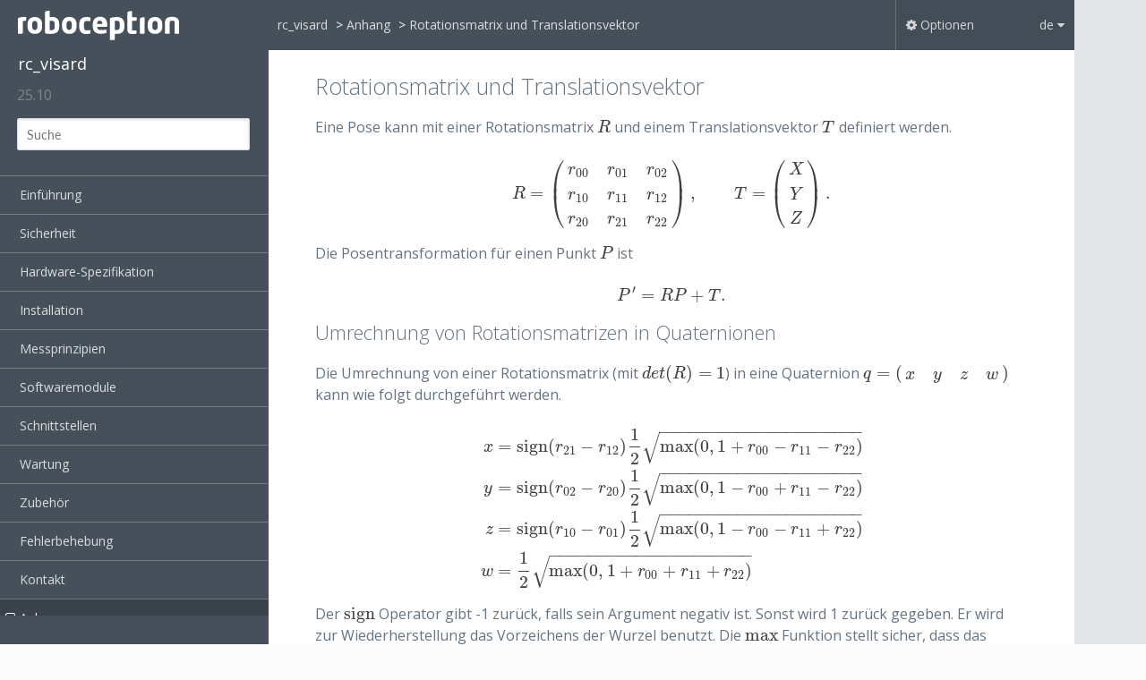

--- FILE ---
content_type: text/html; charset=utf-8
request_url: https://doc.rc-visard.com/latest/de/pose_format_rt.html
body_size: 8243
content:


<!DOCTYPE html>
<!--[if IE 8]><html class="no-js lt-ie9" lang="de" > <![endif]-->
<!--[if gt IE 8]><!--> <html class="no-js" lang="de" > <!--<![endif]-->
<head>
  <meta charset="utf-8">
  
  <meta name="viewport" content="width=device-width, initial-scale=1.0">
  
  <title>Rotationsmatrix und Translationsvektor &mdash; rc_visard 25.10.2
 Dokumentation</title>
  

  
  
    <link rel="shortcut icon" href="_static/favicon.ico"/>
  
  
  

  

  
  
    

  

  
  
    <link rel="stylesheet" href="_static/css/theme.css" type="text/css" />
  

  
    <link rel="stylesheet" href="_static/contentui.css" type="text/css" />
  

  

  
    <link rel="stylesheet" href="_static/css/default.css" type="text/css" />
  

  

  

  

  
        <link rel="index" title="Stichwortverzeichnis"
              href="genindex.html"/>
        <link rel="search" title="Suche" href="search.html"/>
    <link rel="top" title="rc_visard 25.10.2
 Dokumentation" href="index.html"/>
        <link rel="up" title="Anhang" href="appendix.html"/>
        <link rel="next" title="ABB Posenformat" href="pose_format_abb.html"/>
        <link rel="prev" title="Anhang" href="appendix.html"/> 

  
  <script src="_static/js/modernizr.min.js"></script>

</head>


<body class="wy-body-for-nav" role="document">

   
  <div class="wy-grid-for-nav">

    
    <nav data-toggle="wy-nav-shift" class="wy-nav-side">
      <div class="wy-side-scroll">
        <div class="wy-side-nav-search">
          

          
            <a href="index.html" class="icon icon-home"> rc_visard
          

          
          </a>

          
            
            
              <div class="version">
                25.10
              </div>
            
          

          
<div role="search">
  <form id="rtd-search-form" class="wy-form" action="search.html" method="get">
    <input type="text" name="q" placeholder="Suche" />
    <input type="hidden" name="check_keywords" value="yes" />
    <input type="hidden" name="area" value="default" />
  </form>
</div>

          
        </div>

        <div class="wy-menu wy-menu-vertical" data-spy="affix" role="navigation" aria-label="main navigation">
          
            
            
              
            
            
              <ul class="current">
<li class="toctree-l1"><a class="reference internal" href="revisions.html">Einführung</a><ul>
<li class="toctree-l2"><a class="reference internal" href="general.html">Überblick</a></li>
<li class="toctree-l2"><a class="reference internal" href="warranty.html">Garantie</a></li>
<li class="toctree-l2"><a class="reference internal" href="standards.html">Schnittstellen, Zulassungen und Normen</a><ul>
<li class="toctree-l3"><a class="reference internal" href="standards.html#interfaces">Schnittstellen</a></li>
<li class="toctree-l3"><a class="reference internal" href="standards.html#approvals">Zulassungen</a></li>
<li class="toctree-l3"><a class="reference internal" href="standards.html#standards">Normen</a></li>
</ul>
</li>
<li class="toctree-l2"><a class="reference internal" href="disposal.html">Informationen zur Entsorgung</a></li>
<li class="toctree-l2"><a class="reference internal" href="glossary.html">Glossar</a></li>
</ul>
</li>
<li class="toctree-l1"><a class="reference internal" href="safety.html">Sicherheit</a><ul>
<li class="toctree-l2"><a class="reference internal" href="safety.html#general-warnings">Allgemeine Sicherheitshinweise</a></li>
<li class="toctree-l2"><a class="reference internal" href="safety.html#intended-use">Bestimmungsgemäße Verwendung</a></li>
</ul>
</li>
<li class="toctree-l1"><a class="reference internal" href="hardware_spec.html">Hardware-Spezifikation</a><ul>
<li class="toctree-l2"><a class="reference internal" href="hardware_spec.html#scope-of-delivery">Lieferumfang</a></li>
<li class="toctree-l2"><a class="reference internal" href="hardware_spec.html#technical-specification">Technische Spezifikation</a></li>
<li class="toctree-l2"><a class="reference internal" href="hardware_spec.html#environmental-and-operating-conditions">Umwelt- und Betriebsbedingungen</a></li>
<li class="toctree-l2"><a class="reference internal" href="hardware_spec.html#power-supply-specifications">Spezifikationen für die Stromversorgung</a></li>
<li class="toctree-l2"><a class="reference internal" href="hardware_spec.html#wiring">Verkabelung</a></li>
<li class="toctree-l2"><a class="reference internal" href="hardware_spec.html#mechanical-interface">Mechanische Schnittstelle</a></li>
<li class="toctree-l2"><a class="reference internal" href="hardware_spec.html#coordinate-frames">Koordinatensysteme</a></li>
</ul>
</li>
<li class="toctree-l1"><a class="reference internal" href="installation.html">Installation</a><ul>
<li class="toctree-l2"><a class="reference internal" href="installation.html#software-license">Softwarelizenz</a></li>
<li class="toctree-l2"><a class="reference internal" href="installation.html#power-up">Einschalten</a></li>
<li class="toctree-l2"><a class="reference internal" href="installation.html#discovery-of-rc-xxx-devices">Aufspüren von <em>rc_visard</em>-Geräten</a><ul>
<li class="toctree-l3"><a class="reference internal" href="installation.html#resetting-configuration">Zurücksetzen der Konfiguration</a></li>
</ul>
</li>
<li class="toctree-l2"><a class="reference internal" href="installation.html#network-configuration">Netzwerkkonfiguration</a><ul>
<li class="toctree-l3"><a class="reference internal" href="installation.html#host-name">Host-Name</a></li>
<li class="toctree-l3"><a class="reference internal" href="installation.html#automatic-configuration-factory-default">Automatische Konfiguration (werksseitige Voreinstellung)</a></li>
<li class="toctree-l3"><a class="reference internal" href="installation.html#manual-configuration">Manuelle Konfiguration</a></li>
</ul>
</li>
</ul>
</li>
<li class="toctree-l1"><a class="reference internal" href="concepts.html">Messprinzipien</a><ul>
<li class="toctree-l2"><a class="reference internal" href="concept_stereo.html">Stereovision</a></li>
<li class="toctree-l2"><a class="reference internal" href="stereo_general.html">Allgemeine Informationen zu 3D Daten</a><ul>
<li class="toctree-l3"><a class="reference internal" href="stereo_general.html#computing-disparity-images">Berechnung von Disparitätsbildern</a></li>
<li class="toctree-l3"><a class="reference internal" href="stereo_general.html#computing-depth-images-and-point-clouds">Berechnung von Tiefenbildern und Punktwolken</a></li>
<li class="toctree-l3"><a class="reference internal" href="stereo_general.html#confidence-and-error-images">Konfidenz- und Fehlerbilder</a></li>
</ul>
</li>
<li class="toctree-l2"><a class="reference internal" href="concept_dynamics.html">Sensordynamik</a></li>
</ul>
</li>
<li class="toctree-l1"><a class="reference internal" href="modules.html">Softwaremodule</a><ul>
<li class="toctree-l2"><a class="reference internal" href="camera.html">Kamera Modul</a><ul>
<li class="toctree-l3"><a class="reference internal" href="rectification.html">Rektifizierung</a></li>
<li class="toctree-l3"><a class="reference internal" href="downloading_images.html">Anzeigen und Herunterladen von Bildern</a></li>
<li class="toctree-l3"><a class="reference internal" href="stereo_camera.html">Parameter, Statuswerte und Services</a><ul>
<li class="toctree-l4"><a class="reference internal" href="stereo_camera.html#parameters">Parameter</a></li>
<li class="toctree-l4"><a class="reference internal" href="stereo_camera.html#status-values">Statuswerte</a></li>
<li class="toctree-l4"><a class="reference internal" href="stereo_camera.html#services">Services</a></li>
</ul>
</li>
</ul>
</li>
<li class="toctree-l2"><a class="reference internal" href="stereo_matching.html">Stereo-Matching Modul</a><ul>
<li class="toctree-l3"><a class="reference internal" href="stereo_matching.html#parameters">Parameter</a><ul>
<li class="toctree-l4"><a class="reference internal" href="stereo_matching.html#parameter-overview">Übersicht über die Parameter</a></li>
<li class="toctree-l4"><a class="reference internal" href="stereo_matching.html#description-of-run-time-parameters">Beschreibung der Laufzeitparameter</a></li>
</ul>
</li>
<li class="toctree-l3"><a class="reference internal" href="stereo_matching.html#status-values">Statuswerte</a></li>
<li class="toctree-l3"><a class="reference internal" href="stereo_matching.html#services">Services</a><ul>
<li class="toctree-l4"><a class="reference internal" href="stereo_matching.html#acquisition-trigger"><code class="docutils literal notranslate"><span class="pre">acquisition_trigger</span></code></a></li>
<li class="toctree-l4"><a class="reference internal" href="stereo_matching.html#reset-defaults"><code class="docutils literal notranslate"><span class="pre">reset_defaults</span></code></a></li>
</ul>
</li>
</ul>
</li>
<li class="toctree-l2"><a class="reference internal" href="navigation_modules.html">Navigationsmodule</a><ul>
<li class="toctree-l3"><a class="reference internal" href="dynamics.html">Sensordynamik</a><ul>
<li class="toctree-l4"><a class="reference internal" href="dynamics.html#coordinate-frames-for-state-estimation">Koordinatensysteme für die Zustandsschätzung</a></li>
<li class="toctree-l4"><a class="reference internal" href="dynamics.html#available-state-estimates">Verfügbare Zustandsschätzungen</a></li>
<li class="toctree-l4"><a class="reference internal" href="dynamics.html#status-values">Statuswerte</a></li>
<li class="toctree-l4"><a class="reference internal" href="dynamics.html#services">Services</a></li>
</ul>
</li>
<li class="toctree-l3"><a class="reference internal" href="stereo_visodo.html">Visuelle Odometrie</a><ul>
<li class="toctree-l4"><a class="reference internal" href="stereo_visodo.html#parameters">Parameter</a></li>
<li class="toctree-l4"><a class="reference internal" href="stereo_visodo.html#status-values">Statuswerte</a></li>
<li class="toctree-l4"><a class="reference internal" href="stereo_visodo.html#services">Services</a></li>
</ul>
</li>
<li class="toctree-l3"><a class="reference internal" href="stereo_ins.html">Stereo-INS</a><ul>
<li class="toctree-l4"><a class="reference internal" href="stereo_ins.html#self-calibration">Selbstkalibrierung</a></li>
<li class="toctree-l4"><a class="reference internal" href="stereo_ins.html#parameters">Parameter</a></li>
<li class="toctree-l4"><a class="reference internal" href="stereo_ins.html#status-values">Statuswerte</a></li>
</ul>
</li>
<li class="toctree-l3"><a class="reference internal" href="slam.html">SLAM</a><ul>
<li class="toctree-l4"><a class="reference internal" href="slam.html#usage">Verwendung</a></li>
<li class="toctree-l4"><a class="reference internal" href="slam.html#memory-limitations">Speicherbeschränkungen</a></li>
<li class="toctree-l4"><a class="reference internal" href="slam.html#parameters">Parameter</a></li>
<li class="toctree-l4"><a class="reference internal" href="slam.html#status-values">Statuswerte</a></li>
<li class="toctree-l4"><a class="reference internal" href="slam.html#services">Services</a></li>
</ul>
</li>
</ul>
</li>
<li class="toctree-l2"><a class="reference internal" href="detection_modules.html">Detektions- und Messmodule</a><ul>
<li class="toctree-l3"><a class="reference internal" href="measure.html">Measure</a><ul>
<li class="toctree-l4"><a class="reference internal" href="measure.html#introduction">Einleitung</a></li>
<li class="toctree-l4"><a class="reference internal" href="measure.html#measuring-depth">Tiefe messen</a></li>
<li class="toctree-l4"><a class="reference internal" href="measure.html#interaction-with-other-modules">Wechselwirkung mit anderen Modulen</a></li>
<li class="toctree-l4"><a class="reference internal" href="measure.html#parameters">Parameter</a></li>
<li class="toctree-l4"><a class="reference internal" href="measure.html#status-values">Statuswerte</a></li>
<li class="toctree-l4"><a class="reference internal" href="measure.html#services">Services</a></li>
<li class="toctree-l4"><a class="reference internal" href="measure.html#return-codes">Rückgabecodes</a></li>
</ul>
</li>
<li class="toctree-l3"><a class="reference internal" href="loadcarrier.html">LoadCarrier</a><ul>
<li class="toctree-l4"><a class="reference internal" href="loadcarrier.html#introduction">Einleitung</a></li>
<li class="toctree-l4"><a class="reference internal" href="loadcarrier.html#detection-of-load-carriers">Erkennung von Load Carriern</a></li>
<li class="toctree-l4"><a class="reference internal" href="loadcarrier.html#detection-of-filling-level">Füllstandserkennung</a></li>
<li class="toctree-l4"><a class="reference internal" href="loadcarrier.html#interaction-with-other-modules">Wechselwirkung mit anderen Modulen</a></li>
<li class="toctree-l4"><a class="reference internal" href="loadcarrier.html#parameters">Parameter</a></li>
<li class="toctree-l4"><a class="reference internal" href="loadcarrier.html#status-values">Statuswerte</a></li>
<li class="toctree-l4"><a class="reference internal" href="loadcarrier.html#services">Services</a></li>
<li class="toctree-l4"><a class="reference internal" href="loadcarrier.html#return-codes">Rückgabecodes</a></li>
</ul>
</li>
<li class="toctree-l3"><a class="reference internal" href="tagdetect.html">TagDetect</a><ul>
<li class="toctree-l4"><a class="reference internal" href="tagdetect.html#introduction">Einführung</a></li>
<li class="toctree-l4"><a class="reference internal" href="tagdetect.html#tag-reading">Tagerkennung</a></li>
<li class="toctree-l4"><a class="reference internal" href="tagdetect.html#pose-estimation">Posenschätzung</a></li>
<li class="toctree-l4"><a class="reference internal" href="tagdetect.html#tag-re-identification">Tag-Wiedererkennung</a></li>
<li class="toctree-l4"><a class="reference internal" href="tagdetect.html#hand-eye-calibration">Hand-Auge-Kalibrierung</a></li>
<li class="toctree-l4"><a class="reference internal" href="tagdetect.html#parameters">Parameter</a></li>
<li class="toctree-l4"><a class="reference internal" href="tagdetect.html#status-values">Statuswerte</a></li>
<li class="toctree-l4"><a class="reference internal" href="tagdetect.html#services">Services</a></li>
<li class="toctree-l4"><a class="reference internal" href="tagdetect.html#return-codes">Rückgabecodes</a></li>
</ul>
</li>
<li class="toctree-l3"><a class="reference internal" href="itempick.html">ItemPick</a><ul>
<li class="toctree-l4"><a class="reference internal" href="itempick.html#introduction">Einführung</a></li>
<li class="toctree-l4"><a class="reference internal" href="itempick.html#computation-of-grasps">Berechnung der Greifpunkte</a></li>
<li class="toctree-l4"><a class="reference internal" href="itempick.html#setting-the-preferred-orientation-of-the-tcp">Setzen der bevorzugten TCP-Orientierung</a></li>
<li class="toctree-l4"><a class="reference internal" href="itempick.html#interaction-with-other-modules">Wechselwirkung mit anderen Modulen</a></li>
<li class="toctree-l4"><a class="reference internal" href="itempick.html#parameters">Parameter</a></li>
<li class="toctree-l4"><a class="reference internal" href="itempick.html#status-values">Statuswerte</a></li>
<li class="toctree-l4"><a class="reference internal" href="itempick.html#services">Services</a></li>
<li class="toctree-l4"><a class="reference internal" href="itempick.html#return-codes">Rückgabecodes</a></li>
</ul>
</li>
<li class="toctree-l3"><a class="reference internal" href="boxpick.html">BoxPick</a><ul>
<li class="toctree-l4"><a class="reference internal" href="boxpick.html#introduction">Einführung</a></li>
<li class="toctree-l4"><a class="reference internal" href="boxpick.html#detection-of-items">Erkennung von Rechtecken</a></li>
<li class="toctree-l4"><a class="reference internal" href="boxpick.html#computation-of-grasps">Berechnung der Greifpunkte</a></li>
<li class="toctree-l4"><a class="reference internal" href="boxpick.html#setting-the-preferred-orientation-of-the-tcp">Setzen der bevorzugten TCP-Orientierung</a></li>
<li class="toctree-l4"><a class="reference internal" href="boxpick.html#interaction-with-other-modules">Wechselwirkung mit anderen Modulen</a></li>
<li class="toctree-l4"><a class="reference internal" href="boxpick.html#parameters">Parameter</a></li>
<li class="toctree-l4"><a class="reference internal" href="boxpick.html#status-values">Statuswerte</a></li>
<li class="toctree-l4"><a class="reference internal" href="boxpick.html#services">Services</a></li>
<li class="toctree-l4"><a class="reference internal" href="boxpick.html#return-codes">Rückgabecodes</a></li>
<li class="toctree-l4"><a class="reference internal" href="boxpick.html#boxpick-template-api">BoxPick Template API“</a></li>
</ul>
</li>
<li class="toctree-l3"><a class="reference internal" href="silhouettematch.html">SilhouetteMatch</a><ul>
<li class="toctree-l4"><a class="reference internal" href="silhouettematch.html#introduction">Einführung</a></li>
<li class="toctree-l4"><a class="reference internal" href="silhouettematch.html#base-plane-calibration">Kalibrierung der Basisebene</a></li>
<li class="toctree-l4"><a class="reference internal" href="silhouettematch.html#setting-a-region-of-interest">Setzen einer Region of Interest</a></li>
<li class="toctree-l4"><a class="reference internal" href="silhouettematch.html#setting-of-grasp-points">Setzen von Greifpunkten</a></li>
<li class="toctree-l4"><a class="reference internal" href="silhouettematch.html#setting-the-preferred-orientation-of-the-tcp">Setzen der bevorzugten TCP-Orientierung</a></li>
<li class="toctree-l4"><a class="reference internal" href="silhouettematch.html#setting-the-sorting-strategies">Setzen der Sortierstrategie</a></li>
<li class="toctree-l4"><a class="reference internal" href="silhouettematch.html#detection-of-objects">Objekterkennung</a></li>
<li class="toctree-l4"><a class="reference internal" href="silhouettematch.html#interaction-with-other-modules">Wechselwirkung mit anderen Modulen</a></li>
<li class="toctree-l4"><a class="reference internal" href="silhouettematch.html#parameters">Parameter</a></li>
<li class="toctree-l4"><a class="reference internal" href="silhouettematch.html#status-values">Statuswerte</a></li>
<li class="toctree-l4"><a class="reference internal" href="silhouettematch.html#services">Services</a></li>
<li class="toctree-l4"><a class="reference internal" href="silhouettematch.html#internal-services">Interne Services</a></li>
<li class="toctree-l4"><a class="reference internal" href="silhouettematch.html#return-codes">Rückgabecodes</a></li>
<li class="toctree-l4"><a class="reference internal" href="silhouettematch.html#template-api">Template API</a></li>
</ul>
</li>
</ul>
</li>
<li class="toctree-l2"><a class="reference internal" href="configuration_modules.html">Konfigurationsmodule</a><ul>
<li class="toctree-l3"><a class="reference internal" href="handeye_calibration.html">Hand-Auge-Kalibrierung</a><ul>
<li class="toctree-l4"><a class="reference internal" href="handeye_calibration.html#calibration-interfaces">Kalibrierschnittstellen</a></li>
<li class="toctree-l4"><a class="reference internal" href="handeye_calibration.html#camera-mounting">Kameramontage</a></li>
<li class="toctree-l4"><a class="reference internal" href="handeye_calibration.html#calibration-routine">Kalibrierroutine</a></li>
<li class="toctree-l4"><a class="reference internal" href="handeye_calibration.html#parameters">Parameter</a></li>
<li class="toctree-l4"><a class="reference internal" href="handeye_calibration.html#services">Services</a></li>
</ul>
</li>
<li class="toctree-l3"><a class="reference internal" href="collisioncheck.html">CollisionCheck</a><ul>
<li class="toctree-l4"><a class="reference internal" href="collisioncheck.html#introduction">Einleitung</a></li>
<li class="toctree-l4"><a class="reference internal" href="collisioncheck.html#collision-checking">Kollisionsprüfung</a></li>
<li class="toctree-l4"><a class="reference internal" href="collisioncheck.html#parameters">Parameter</a></li>
<li class="toctree-l4"><a class="reference internal" href="collisioncheck.html#status-values">Statuswerte</a></li>
<li class="toctree-l4"><a class="reference internal" href="collisioncheck.html#services">Services</a></li>
<li class="toctree-l4"><a class="reference internal" href="collisioncheck.html#return-codes">Rückgabecodes</a></li>
</ul>
</li>
<li class="toctree-l3"><a class="reference internal" href="camera_calibration.html">Kamerakalibrierung</a><ul>
<li class="toctree-l4"><a class="reference internal" href="camera_calibration.html#self-calibration">Selbstkalibrierung</a></li>
<li class="toctree-l4"><a class="reference internal" href="camera_calibration.html#calibration-process">Kalibriervorgang</a></li>
<li class="toctree-l4"><a class="reference internal" href="camera_calibration.html#parameters">Parameter</a></li>
<li class="toctree-l4"><a class="reference internal" href="camera_calibration.html#services">Services</a></li>
</ul>
</li>
<li class="toctree-l3"><a class="reference internal" href="iocontrol.html">IOControl und Projektor-Kontrolle</a><ul>
<li class="toctree-l4"><a class="reference internal" href="iocontrol.html#parameters">Parameter</a></li>
<li class="toctree-l4"><a class="reference internal" href="iocontrol.html#services">Services</a></li>
</ul>
</li>
</ul>
</li>
<li class="toctree-l2"><a class="reference internal" href="database_modules.html">Datenbankmodule</a><ul>
<li class="toctree-l3"><a class="reference internal" href="loadcarrier_db.html">LoadCarrierDB</a><ul>
<li class="toctree-l4"><a class="reference internal" href="loadcarrier_db.html#introduction">Einleitung</a></li>
<li class="toctree-l4"><a class="reference internal" href="loadcarrier_db.html#load-carrier-definition">Load Carrier Definition</a></li>
<li class="toctree-l4"><a class="reference internal" href="loadcarrier_db.html#load-carrier-compartments">Load Carrier Abteile</a></li>
<li class="toctree-l4"><a class="reference internal" href="loadcarrier_db.html#interaction-with-other-modules">Wechselwirkung mit anderen Modulen</a></li>
<li class="toctree-l4"><a class="reference internal" href="loadcarrier_db.html#services">Services</a></li>
<li class="toctree-l4"><a class="reference internal" href="loadcarrier_db.html#return-codes">Rückgabecodes</a></li>
</ul>
</li>
<li class="toctree-l3"><a class="reference internal" href="roi.html">RoiDB</a><ul>
<li class="toctree-l4"><a class="reference internal" href="roi.html#introduction">Einleitung</a></li>
<li class="toctree-l4"><a class="reference internal" href="roi.html#region-of-interest">Region of Interest</a></li>
<li class="toctree-l4"><a class="reference internal" href="roi.html#interaction-with-other-modules">Wechselwirkung mit anderen Modulen</a></li>
<li class="toctree-l4"><a class="reference internal" href="roi.html#services">Services</a></li>
<li class="toctree-l4"><a class="reference internal" href="roi.html#return-codes">Rückgabecodes</a></li>
</ul>
</li>
<li class="toctree-l3"><a class="reference internal" href="gripper_db.html">GripperDB</a><ul>
<li class="toctree-l4"><a class="reference internal" href="gripper_db.html#introduction">Einleitung</a></li>
<li class="toctree-l4"><a class="reference internal" href="gripper_db.html#setting-a-gripper">Erstellen eines Greifers</a></li>
<li class="toctree-l4"><a class="reference internal" href="gripper_db.html#services">Services</a></li>
<li class="toctree-l4"><a class="reference internal" href="gripper_db.html#return-codes">Rückgabecodes</a></li>
<li class="toctree-l4"><a class="reference internal" href="gripper_db.html#cad-element-api">CAD-Greiferelement API</a></li>
</ul>
</li>
</ul>
</li>
</ul>
</li>
<li class="toctree-l1"><a class="reference internal" href="interfaces.html">Schnittstellen</a><ul>
<li class="toctree-l2"><a class="reference internal" href="webgui.html">Web GUI</a><ul>
<li class="toctree-l3"><a class="reference internal" href="webgui.html#accessing-the-web-gui">Zugriff auf die Web GUI</a></li>
<li class="toctree-l3"><a class="reference internal" href="webgui.html#exploring-the-web-gui">Kennenlernen der Web GUI</a></li>
<li class="toctree-l3"><a class="reference internal" href="webgui.html#web-gui-access-control">Web GUI Zugriffskontrolle</a></li>
<li class="toctree-l3"><a class="reference internal" href="webgui.html#downloading-camera-images">Herunterladen von Kamerabildern</a></li>
<li class="toctree-l3"><a class="reference internal" href="webgui.html#downloading-depth-images-and-point-clouds">Herunterladen von Tiefenbildern und Punktwolken</a></li>
</ul>
</li>
<li class="toctree-l2"><a class="reference internal" href="rest_api.html">REST-API-Schnittstelle</a><ul>
<li class="toctree-l3"><a class="reference internal" href="rest_api_general.html">Allgemeine Struktur der Programmierschnittstelle (API)</a></li>
<li class="toctree-l3"><a class="reference internal" href="rest_api_general.html#migration-from-api-version-1">Migration von API Version 1</a></li>
<li class="toctree-l3"><a class="reference internal" href="rest_api_general.html#available-resources-and-requests">Verfügbare Ressourcen und Anfragen</a><ul>
<li class="toctree-l4"><a class="reference internal" href="rest_api_nodes.html">Module, Parameter und Services</a></li>
<li class="toctree-l4"><a class="reference internal" href="rest_api_datastreams.html">Datenströme</a></li>
<li class="toctree-l4"><a class="reference internal" href="rest_api_syslogs.html">System und Logs</a></li>
</ul>
</li>
<li class="toctree-l3"><a class="reference internal" href="rest_api_datamodel.html">Datentyp-Definitionen</a></li>
<li class="toctree-l3"><a class="reference internal" href="rest_api_swagger_ui.html">Swagger UI</a></li>
</ul>
</li>
<li class="toctree-l2"><a class="reference internal" href="rc_dynamics.html">Die rc_dynamics-Schnittstelle</a><ul>
<li class="toctree-l3"><a class="reference internal" href="rc_dynamics.html#starting-stopping-dynamic-state-estimation">Starten/Stoppen der Dynamik-Zustandsschätzungen</a></li>
<li class="toctree-l3"><a class="reference internal" href="rc_dynamics.html#configuring-data-streams">Konfiguration von Datenströmen</a></li>
<li class="toctree-l3"><a class="reference internal" href="rc_dynamics.html#data-stream-protocol">Datenstromprotokoll</a></li>
<li class="toctree-l3"><a class="reference internal" href="rc_dynamics.html#rc-dynamics-api">Die rc_dynamics-Programmierschnittstelle</a></li>
</ul>
</li>
<li class="toctree-l2"><a class="reference internal" href="gri.html">Generic Robot Interface</a><ul>
<li class="toctree-l3"><a class="reference internal" href="gri.html#job-definition">Job Definition</a><ul>
<li class="toctree-l4"><a class="reference internal" href="gri.html#job-types">Job Arten</a></li>
<li class="toctree-l4"><a class="reference internal" href="gri.html#primary-and-related-objects">Primäre und zugehörige Objekte</a></li>
<li class="toctree-l4"><a class="reference internal" href="gri.html#execution-modes">Ausführungsmodi</a></li>
</ul>
</li>
<li class="toctree-l3"><a class="reference internal" href="gri.html#hand-eye-calibration">Hand-Auge-Kalibrierung</a></li>
<li class="toctree-l3"><a class="reference internal" href="gri.html#gri-binary-protocol-specification">Spezifikation des Binären GRI Protokolls</a><ul>
<li class="toctree-l4"><a class="reference internal" href="gri.html#message-header-8-bytes">Header (8 Bytes)</a></li>
<li class="toctree-l4"><a class="reference internal" href="gri.html#pose-formats">Posenformate</a></li>
<li class="toctree-l4"><a class="reference internal" href="gri.html#actions">Aktionen</a></li>
<li class="toctree-l4"><a class="reference internal" href="gri.html#job-status">Jobstatus</a></li>
<li class="toctree-l4"><a class="reference internal" href="gri.html#body-definitions">Body Definitionen</a></li>
<li class="toctree-l4"><a class="reference internal" href="gri.html#error-codes-and-semantics">Fehlercodes und Bedeutung</a></li>
</ul>
</li>
<li class="toctree-l3"><a class="reference internal" href="gri.html#integration-with-a-robot">Integration mit einem Roboter</a></li>
<li class="toctree-l3"><a class="reference internal" href="gri.html#job-and-hec-config-api">Job und HEC_config API</a></li>
</ul>
</li>
<li class="toctree-l2"><a class="reference internal" href="opc_ua.html">OPC UA Interface</a></li>
<li class="toctree-l2"><a class="reference internal" href="eki.html">KUKA Ethernet KRL Schnittstelle</a><ul>
<li class="toctree-l3"><a class="reference internal" href="eki.html#ethernet-connection-configuration">Konfiguration der Ethernet-Verbindung</a></li>
<li class="toctree-l3"><a class="reference internal" href="eki.html#generic-xml-structure">Allgemeine XML-Struktur</a><ul>
<li class="toctree-l4"><a class="reference internal" href="eki.html#return-code">Rückgabecode</a></li>
</ul>
</li>
<li class="toctree-l3"><a class="reference internal" href="eki.html#services">Services</a><ul>
<li class="toctree-l4"><a class="reference internal" href="eki.html#request-xml-structure">Anfrage-XML-Struktur</a></li>
<li class="toctree-l4"><a class="reference internal" href="eki.html#response-xml-structure">Antwort-XML-Struktur</a></li>
</ul>
</li>
<li class="toctree-l3"><a class="reference internal" href="eki.html#parameters">Parameter</a></li>
<li class="toctree-l3"><a class="reference internal" href="eki.html#eki-xml-configuration-files">EKI-XML-Konfigurationsdateien</a></li>
<li class="toctree-l3"><a class="reference internal" href="eki.html#migration-to-firmware-version-22-01">Migration zu Firmware Version 22.01</a></li>
<li class="toctree-l3"><a class="reference internal" href="eki.html#example-applications">Beispielanwendungen</a></li>
<li class="toctree-l3"><a class="reference internal" href="eki.html#troubleshooting">Fehlerbehebung</a></li>
</ul>
</li>
<li class="toctree-l2"><a class="reference internal" href="gigevision.html">GigE&nbsp;Vision&nbsp;2.0/GenICam-Schnittstelle</a><ul>
<li class="toctree-l3"><a class="reference internal" href="gigevision.html#gige-vision-ports">GigE Vision Ports</a></li>
<li class="toctree-l3"><a class="reference internal" href="gigevision.html#important-genicam-parameters">Wichtige Parameter der GenICam-Schnittstelle</a></li>
<li class="toctree-l3"><a class="reference internal" href="gigevision.html#important-standard-genicam-features">Wichtige Standardparameter der GenICam-Schnittstelle</a><ul>
<li class="toctree-l4"><a class="reference internal" href="gigevision.html#category-imageformatcontrol">Kategorie: ImageFormatControl</a></li>
<li class="toctree-l4"><a class="reference internal" href="gigevision.html#category-acquisitioncontrol">Kategorie: AcquisitionControl</a></li>
<li class="toctree-l4"><a class="reference internal" href="gigevision.html#category-analogcontrol">Kategorie: AnalogControl</a></li>
<li class="toctree-l4"><a class="reference internal" href="gigevision.html#category-digitaliocontrol">Kategorie: DigitalIOControl</a></li>
<li class="toctree-l4"><a class="reference internal" href="gigevision.html#category-transportlayercontrol-ptpcontrol">Kategorie: TransportLayerControl / PtpControl</a></li>
<li class="toctree-l4"><a class="reference internal" href="gigevision.html#category-scan3dcontrol">Kategorie: Scan3dControl</a></li>
<li class="toctree-l4"><a class="reference internal" href="gigevision.html#category-chunkdatacontrol">Kategorie: ChunkDataControl</a></li>
</ul>
</li>
<li class="toctree-l3"><a class="reference internal" href="gigevision.html#custom-genicam-features-of-the-rc-xxx">Besondere Parameter der GenICam-Schnittstelle des <em>rc_visard</em></a><ul>
<li class="toctree-l4"><a class="reference internal" href="gigevision.html#category-devicecontrol">Kategorie: DeviceControl</a></li>
<li class="toctree-l4"><a class="reference internal" href="gigevision.html#id1">Kategorie: AcquisitionControl</a></li>
<li class="toctree-l4"><a class="reference internal" href="gigevision.html#id2">Kategorie: Scan3dControl</a></li>
<li class="toctree-l4"><a class="reference internal" href="gigevision.html#category-depthcontrol">Kategorie: DepthControl</a></li>
</ul>
</li>
<li class="toctree-l3"><a class="reference internal" href="gigevision.html#chunk-data">Chunk-Daten</a></li>
<li class="toctree-l3"><a class="reference internal" href="gigevision.html#provided-image-streams">Verfügbare Bild-Streams</a></li>
<li class="toctree-l3"><a class="reference internal" href="gigevision.html#image-stream-conversions">Umwandlung von Bild-Streams</a></li>
</ul>
</li>
<li class="toctree-l2"><a class="reference internal" href="grpc.html">gRPC Bilddatenschnittstelle</a><ul>
<li class="toctree-l3"><a class="reference internal" href="grpc.html#grpc-service-definition">gRPC Servicedefinition</a><ul>
<li class="toctree-l4"><a class="reference internal" href="grpc.html#image-stream-conversions">Umwandlung von Bild-Streams</a></li>
</ul>
</li>
<li class="toctree-l3"><a class="reference internal" href="grpc.html#example-client">Beispielclient</a></li>
</ul>
</li>
<li class="toctree-l2"><a class="reference internal" href="time_sync.html">Zeitsynchronisierung</a><ul>
<li class="toctree-l3"><a class="reference internal" href="time_sync.html#ntp">NTP</a></li>
<li class="toctree-l3"><a class="reference internal" href="time_sync.html#ptp">PTP</a></li>
<li class="toctree-l3"><a class="reference internal" href="time_sync.html#setting-time-manually">Manuelles Setzen der Zeit</a></li>
</ul>
</li>
</ul>
</li>
<li class="toctree-l1"><a class="reference internal" href="maintenance.html">Wartung</a><ul>
<li class="toctree-l2"><a class="reference internal" href="maintenance.html#lens-cleaning">Reinigung der Kameralinsen</a></li>
<li class="toctree-l2"><a class="reference internal" href="maintenance.html#camera-calibration">Kamerakalibrierung</a></li>
<li class="toctree-l2"><a class="reference internal" href="maintenance.html#creating-and-restoring-backups-of-settings">Backup der Einstellungen</a></li>
<li class="toctree-l2"><a class="reference internal" href="maintenance.html#updating-the-software-license">Aktualisierung der Softwarelizenz</a></li>
<li class="toctree-l2"><a class="reference internal" href="maintenance.html#downloading-log-files">Download der Logdateien</a></li>
<li class="toctree-l2"><a class="reference internal" href="maintenance.html#updating-the-firmware">Aktualisierung der Firmware</a></li>
<li class="toctree-l2"><a class="reference internal" href="maintenance.html#restoring-the-previous-firmware-version">Wiederherstellung der vorherigen Firmware-Version</a></li>
<li class="toctree-l2"><a class="reference internal" href="maintenance.html#rebooting-the-rcxxx">Neustart des <em>rc_visard</em></a></li>
</ul>
</li>
<li class="toctree-l1"><a class="reference internal" href="accessories.html">Zubehör</a><ul>
<li class="toctree-l2"><a class="reference internal" href="accessories.html#connectivity-kit">Anschlussset</a></li>
<li class="toctree-l2"><a class="reference internal" href="accessories.html#wiring">Verkabelung</a><ul>
<li class="toctree-l3"><a class="reference internal" href="accessories.html#ethernet-connections">Ethernet-Anschluss</a></li>
<li class="toctree-l3"><a class="reference internal" href="accessories.html#power-connections">Stromanschluss</a></li>
<li class="toctree-l3"><a class="reference internal" href="accessories.html#power-supplies">Netzteile</a></li>
</ul>
</li>
<li class="toctree-l2"><a class="reference internal" href="accessories.html#spare-parts">Ersatzteile</a></li>
</ul>
</li>
<li class="toctree-l1"><a class="reference internal" href="troubleshooting.html">Fehlerbehebung</a><ul>
<li class="toctree-l2"><a class="reference internal" href="troubleshooting.html#led-colors">LED-Farben</a></li>
<li class="toctree-l2"><a class="reference internal" href="troubleshooting.html#hardware-issues">Probleme mit der Hardware</a></li>
<li class="toctree-l2"><a class="reference internal" href="troubleshooting.html#connectivity-issues">Probleme mit der Konnektivität</a></li>
<li class="toctree-l2"><a class="reference internal" href="troubleshooting.html#camera-image-issues">Probleme mit den Kamerabildern</a></li>
<li class="toctree-l2"><a class="reference internal" href="troubleshooting.html#depth-disparity-error-and-confidence-image-issues">Probleme mit Tiefen-/Disparitäts-, Fehler- oder Konfidenzbildern</a></li>
<li class="toctree-l2"><a class="reference internal" href="troubleshooting.html#dynamics-issues">Probleme mit der Zustandsschätzung</a></li>
<li class="toctree-l2"><a class="reference internal" href="troubleshooting.html#gige-vision-genicam-issues">Probleme mit GigE&nbsp;Vision/GenICam</a></li>
</ul>
</li>
<li class="toctree-l1"><a class="reference internal" href="contact.html">Kontakt</a><ul>
<li class="toctree-l2"><a class="reference internal" href="contact.html#support">Support</a></li>
<li class="toctree-l2"><a class="reference internal" href="contact.html#downloads">Downloads</a></li>
<li class="toctree-l2"><a class="reference internal" href="contact.html#address">Adresse</a></li>
</ul>
</li>
<li class="toctree-l1 current"><a class="reference internal" href="appendix.html">Anhang</a><ul class="current">
<li class="toctree-l2 current"><a class="reference internal" href="appendix.html#pose-formats">Formate für Posendaten</a><ul class="current">
<li class="toctree-l3 current"><a class="current reference internal" href="#">Rotationsmatrix und Translationsvektor</a><ul>
<li class="toctree-l4"><a class="reference internal" href="#conversion-from-rotation-matrix-to-quaternion">Umrechnung von Rotationsmatrizen in Quaternionen</a></li>
<li class="toctree-l4"><a class="reference internal" href="#conversion-from-quaternion-to-rotation-matrix">Umrechnung von Quaternionen in Rotationsmatrizen</a></li>
</ul>
</li>
<li class="toctree-l3"><a class="reference internal" href="pose_format_abb.html">ABB Posenformat</a></li>
<li class="toctree-l3"><a class="reference internal" href="pose_format_fanuc.html">FANUC XYZ-WPR Format</a><ul>
<li class="toctree-l4"><a class="reference internal" href="pose_format_fanuc.html#conversion-from-fanuc-wpr-to-quaternion">Umrechnung von FANUC-WPR in Quaternionen</a></li>
<li class="toctree-l4"><a class="reference internal" href="pose_format_fanuc.html#conversion-from-quaternion-to-fanuc-wpr">Umrechnung von Quaternionen in FANUC-WPR</a></li>
</ul>
</li>
<li class="toctree-l3"><a class="reference internal" href="pose_format_franka_emika.html">Franka Emika Posenformat</a><ul>
<li class="toctree-l4"><a class="reference internal" href="pose_format_franka_emika.html#conversion-from-transformation-matrix-to-quaternion">Umrechnung von Transformation in Quaternion</a></li>
<li class="toctree-l4"><a class="reference internal" href="pose_format_franka_emika.html#conversion-from-rotation-xyz-to-quaternion">Umrechnung von Rotation-XYZ in Quaternion</a></li>
<li class="toctree-l4"><a class="reference internal" href="pose_format_franka_emika.html#conversion-from-quaternion-and-translation-to-transformation">Umrechnung von Quaternion und Translation in Transformation</a></li>
<li class="toctree-l4"><a class="reference internal" href="pose_format_franka_emika.html#conversion-from-quaternion-to-rotation-xyz">Umrechnung von Quaternion in Rotation-XYZ</a></li>
<li class="toctree-l4"><a class="reference internal" href="pose_format_franka_emika.html#pose-representation-in-racecom-messages-and-state-machines">Posenrepräsentation in RaceCom Messages und Statemachines</a></li>
</ul>
</li>
<li class="toctree-l3"><a class="reference internal" href="pose_format_fruitcore_horst.html">Fruitcore HORST Posenformat</a></li>
<li class="toctree-l3"><a class="reference internal" href="pose_format_kawasaki.html">Kawasaki XYZ-OAT Format</a><ul>
<li class="toctree-l4"><a class="reference internal" href="pose_format_kawasaki.html#conversion-from-kawasaki-oat-to-quaternion">Umrechnung von Kawasaki-OAT in Quaternionen</a></li>
<li class="toctree-l4"><a class="reference internal" href="pose_format_kawasaki.html#conversion-from-quaternion-to-kawasaki-oat">Umrechnung von Quaternionen in Kawasaki-OAT</a></li>
</ul>
</li>
<li class="toctree-l3"><a class="reference internal" href="pose_format_kuka.html">KUKA XYZ-ABC Format</a><ul>
<li class="toctree-l4"><a class="reference internal" href="pose_format_kuka.html#conversion-from-kuka-abc-to-quaternion">Umrechnung von KUKA-ABC in Quaternionen</a></li>
<li class="toctree-l4"><a class="reference internal" href="pose_format_kuka.html#conversion-from-quaternion-to-kuka-abc">Umrechnung von Quaternionen in KUKA-ABC</a></li>
</ul>
</li>
<li class="toctree-l3"><a class="reference internal" href="pose_format_mitsubishi.html">Mitsubishi XYZ-ABC Format</a><ul>
<li class="toctree-l4"><a class="reference internal" href="pose_format_mitsubishi.html#conversion-from-mitsubishi-abc-to-quaternion">Umrechnung von Mitsubishi-ABC in Quaternionen</a></li>
<li class="toctree-l4"><a class="reference internal" href="pose_format_mitsubishi.html#conversion-from-quaternion-to-mitsubishi-abc">Umrechnung von Quaternionen in Mitsubishi-ABC</a></li>
</ul>
</li>
<li class="toctree-l3"><a class="reference internal" href="pose_format_ur.html">Universal Robots Posenformat</a><ul>
<li class="toctree-l4"><a class="reference internal" href="pose_format_ur.html#conversion-from-angle-axis-format-to-quaternion">Umrechnung vom Angle-Axis Format in Quaternionen</a></li>
<li class="toctree-l4"><a class="reference internal" href="pose_format_ur.html#conversion-from-quaternion-to-angle-axis-format">Umrechnung von Quaternionen ins Angle-Axis Format</a></li>
</ul>
</li>
<li class="toctree-l3"><a class="reference internal" href="pose_format_yaskawa.html">Yaskawa Posenformat</a><ul>
<li class="toctree-l4"><a class="reference internal" href="pose_format_yaskawa.html#conversion-from-yaskawa-rx-ry-rz-to-quaternion">Umrechnung von Yaskawa Rx, Ry, Rz in Quaternionen</a></li>
<li class="toctree-l4"><a class="reference internal" href="pose_format_yaskawa.html#conversion-from-quaternion-to-yaskawa-rx-ry-rz">Umrechnung von Quaternionen in Yaskawa Rx, Ry, Rz</a></li>
</ul>
</li>
</ul>
</li>
</ul>
</li>
</ul>

            
          
        </div>
      </div>
    </nav>

    <section data-toggle="wy-nav-shift" class="wy-nav-content-wrap">

      
      <nav class="wy-nav-top" role="navigation" aria-label="top navigation">
        
          <i data-toggle="wy-nav-top" class="fa fa-bars"></i>
          <a href="index.html">rc_visard</a>
        
      </nav>


      
      <div class="wy-nav-content">
        <div class="rst-content">
          















<div role="navigation" aria-label="breadcrumbs navigation">

  <ul class="wy-breadcrumbs">
    
      <li><a href="index.html">rc_visard</a> &gt;</li>
        
          <li><a href="appendix.html">Anhang</a> &gt;</li>
        
      <li>Rotationsmatrix und Translationsvektor</li>
    
    
      <li class="wy-breadcrumbs-aside">
        
            
        
      </li>
    
  </ul>

  
  <hr/>
</div>
          <div role="main" class="document" itemscope="itemscope" itemtype="http://schema.org/Article">
           <div itemprop="articleBody">
            
  <div class="section" id="rotation-matrix-and-translation-vector">
<span id="sect-xyz-quaternion-format"></span><h1>Rotationsmatrix und Translationsvektor<a class="headerlink" href="#rotation-matrix-and-translation-vector" title="Link zu dieser Überschrift">¶</a></h1>
<p>Eine Pose kann mit einer Rotationsmatrix <span class="math notranslate nohighlight">\(R\)</span> und einem Translationsvektor <span class="math notranslate nohighlight">\(T\)</span> definiert werden.</p>
<div class="math notranslate nohighlight">
\[\begin{split}R = \left(\begin{array}{ccc}
  r_{00} &amp; r_{01} &amp; r_{02} \\
  r_{10} &amp; r_{11} &amp; r_{12} \\
  r_{20} &amp; r_{21} &amp; r_{22}
\end{array}\right), \qquad
T = \left(\begin{array}{c}
  X \\
  Y \\
  Z
\end{array}\right).\end{split}\]</div>
<p>Die Posentransformation für einen Punkt <span class="math notranslate nohighlight">\(P\)</span> ist</p>
<div class="math notranslate nohighlight">
\[P' = R P + T.\]</div>
<div class="section" id="conversion-from-rotation-matrix-to-quaternion">
<h2>Umrechnung von Rotationsmatrizen in Quaternionen<a class="headerlink" href="#conversion-from-rotation-matrix-to-quaternion" title="Link zu dieser Überschrift">¶</a></h2>
<p>Die Umrechnung von einer Rotationsmatrix (mit <span class="math notranslate nohighlight">\(det(R)=1\)</span>) in eine Quaternion <span class="math notranslate nohighlight">\(q=(\begin{array}{cccc}x &amp; y &amp; z &amp; w\end{array})\)</span> kann wie folgt durchgeführt werden.</p>
<div class="math notranslate nohighlight">
\[\begin{split}x &amp;= \text{sign}(r_{21}-r_{12}) \frac{1}{2}\sqrt{\text{max}(0, 1 + r_{00} - r_{11} - r_{22})} \\
y &amp;= \text{sign}(r_{02}-r_{20}) \frac{1}{2}\sqrt{\text{max}(0, 1 - r_{00} + r_{11} - r_{22})} \\
z &amp;= \text{sign}(r_{10}-r_{01}) \frac{1}{2}\sqrt{\text{max}(0, 1 - r_{00} - r_{11} + r_{22})} \\
w &amp;= \frac{1}{2}\sqrt{\text{max}(0, 1 + r_{00} + r_{11} + r_{22})}\end{split}\]</div>
<p>Der <span class="math notranslate nohighlight">\(\text{sign}\)</span> Operator gibt -1 zurück, falls sein Argument negativ ist. Sonst wird 1 zurück gegeben. Er wird zur Wiederherstellung das Vorzeichens der Wurzel benutzt. Die <span class="math notranslate nohighlight">\(\text{max}\)</span> Funktion stellt sicher, dass das Argument der Wurzel nicht negativ ist, was in der Praxis durch Rundungsfehler passieren kann.</p>
</div>
<div class="section" id="conversion-from-quaternion-to-rotation-matrix">
<h2>Umrechnung von Quaternionen in Rotationsmatrizen<a class="headerlink" href="#conversion-from-quaternion-to-rotation-matrix" title="Link zu dieser Überschrift">¶</a></h2>
<p>Die Umrechnung von einer Quaternion <span class="math notranslate nohighlight">\(q=(\begin{array}{cccc}x &amp; y &amp; z &amp; w\end{array})\)</span> mit <span class="math notranslate nohighlight">\(||q||=1\)</span> in eine Rotationsmatrix kann wie folgt durchgeführt werden.</p>
<div class="math notranslate nohighlight">
\[\begin{split}R = 2 \left(\begin{array}{ccc}
  \frac{1}{2} - y^2 - z^2 &amp; x y - z w &amp; x z + y w \\
  x y + z w &amp; \frac{1}{2} - x^2 - z^2 &amp; y z - x w \\
  x z - y w &amp; y z + x w &amp; \frac{1}{2} - x^2 - y^2
\end{array}\right)\end{split}\]</div>
</div>
</div>


           </div>
           <div class="articleComments">
            
           </div>
          </div>
          <footer>
  
    <div class="rst-footer-buttons" role="navigation" aria-label="footer navigation">
      
        <a href="pose_format_abb.html" class="btn btn-neutral float-right" title="ABB Posenformat" accesskey="n" rel="next">Weiter <span class="fa fa-arrow-circle-right"></span></a>
      
      
        <a href="appendix.html" class="btn btn-neutral" title="Anhang" accesskey="p" rel="prev"><span class="fa fa-arrow-circle-left"></span> Zurück</a>
      
    </div>
  

  <hr/>

  <div role="contentinfo">
    <p>
        &copy; Copyright 2025, Roboception GmbH.

    </p>
  </div> 

</footer>

        </div>
      </div>

    </section>

  </div>
  
  <div class="rst-versions" data-toggle="rst-versions" role="note" aria-label="versions">
    <span class="rst-current-version" data-toggle="rst-current-version">
      <span class="fa fa-cog"> Optionen</span>
      de
      <span class="fa fa-caret-down"></span>
    </span>
    <div class="rst-other-versions">
      <dl>
        <dt>Sprachen</dt>
        
          
          <dd><a href="../en/pose_format_rt.html">en</a></dd>
          
        
          
          <dd><a href="../de/pose_format_rt.html">de</a></dd>
          
        
      </dl>
      
        <dl>
          <dt>Versionen</dt>
          
            <dd><a href="../../v1.0/index.html">v1.0</a></dd>
          
            <dd><a href="../../v1.1/index.html">v1.1</a></dd>
          
            <dd><a href="../../v1.2/index.html">v1.2</a></dd>
          
            <dd><a href="../../v1.3/index.html">v1.3</a></dd>
          
            <dd><a href="../../v1.4/index.html">v1.4</a></dd>
          
            <dd><a href="../../v1.5/index.html">v1.5</a></dd>
          
            <dd><a href="../../v1.6/index.html">v1.6</a></dd>
          
            <dd><a href="../../v1.7/index.html">v1.7</a></dd>
          
            <dd><a href="../../v1.8/index.html">v1.8</a></dd>
          
            <dd><a href="../../v20.04/index.html">v20.04</a></dd>
          
            <dd><a href="../../v20.10/index.html">v20.10</a></dd>
          
            <dd><a href="../../v20.11/index.html">v20.11</a></dd>
          
            <dd><a href="../../v21.01/index.html">v21.01</a></dd>
          
            <dd><a href="../../v21.04/index.html">v21.04</a></dd>
          
            <dd><a href="../../v21.07/index.html">v21.07</a></dd>
          
            <dd><a href="../../v21.10/index.html">v21.10</a></dd>
          
            <dd><a href="../../v22.01/index.html">v22.01</a></dd>
          
            <dd><a href="../../v22.04/index.html">v22.04</a></dd>
          
            <dd><a href="../../v22.07/index.html">v22.07</a></dd>
          
            <dd><a href="../../v22.10/index.html">v22.10</a></dd>
          
            <dd><a href="../../v23.01/index.html">v23.01</a></dd>
          
            <dd><a href="../../v23.04/index.html">v23.04</a></dd>
          
            <dd><a href="../../v23.07/index.html">v23.07</a></dd>
          
            <dd><a href="../../v23.10/index.html">v23.10</a></dd>
          
            <dd><a href="../../v24.01/index.html">v24.01</a></dd>
          
            <dd><a href="../../v24.04/index.html">v24.04</a></dd>
          
            <dd><a href="../../v24.07/index.html">v24.07</a></dd>
          
            <dd><a href="../../v24.10/index.html">v24.10</a></dd>
          
            <dd><a href="../../v25.01/index.html">v25.01</a></dd>
          
            <dd><a href="../../v25.04/index.html">v25.04</a></dd>
          
            <dd><a href="../../v25.07/index.html">v25.07</a></dd>
          
            <dd><a href="../../v25.10/index.html">v25.10</a></dd>
          
        </dl>
      
      
        <dl>
          <dt>Downloads</dt>
          
            <dd><a href="../pdf/rc_visard_manual_en.pdf">PDF (en)</a></dd>
          
            <dd><a href="../pdf/rc_visard_manual_de.pdf">PDF (de)</a></dd>
          
        </dl>
      

    </div>
  </div>


  

    <script type="text/javascript">
        var DOCUMENTATION_OPTIONS = {
            URL_ROOT:'./',
            VERSION:'25.10.2',
            LANGUAGE:'de',
            COLLAPSE_INDEX:false,
            FILE_SUFFIX:'.html',
            HAS_SOURCE:  true,
            SOURCELINK_SUFFIX: '.txt'
        };
    </script>
      <script type="text/javascript" src="_static/jquery.js"></script>
      <script type="text/javascript" src="_static/underscore.js"></script>
      <script type="text/javascript" src="_static/doctools.js"></script>
      <script type="text/javascript" src="_static/language_data.js"></script>
      <script type="text/javascript" src="_static/translations.js"></script>
      <script type="text/javascript" src="_static/contentui.js"></script>
      <script type="text/javascript" src="https://cdnjs.cloudflare.com/ajax/libs/mathjax/2.7.5/latest.js?config=TeX-AMS-MML_HTMLorMML"></script>

  

  
  
    <script type="text/javascript" src="_static/js/theme.js"></script>
  

  
  
  <script type="text/javascript">
      jQuery(function () {
          SphinxRtdTheme.StickyNav.enable();
      });
  </script>
   

</body>
</html>

--- FILE ---
content_type: text/css; charset=utf-8
request_url: https://doc.rc-visard.com/latest/de/_static/css/default.css
body_size: 2381
content:
@import url("https://fonts.googleapis.com/css?family=Open+Sans:300,400,600,700");
body, h1, h2, h3, h4, h5, h6, a, ul, li, p, span {
  font-family: "Open Sans", Helvetica, sans-serif; }

.reference {
  white-space: pre; }

.menuselection {
  font-weight: 600; }

.wy-nav-content {
  background-color: #ffffff;
  max-width: 900px; }

.wy-nav-content-wrap {
  background-color: #E2E6E9; }

.codeblock, pre.literal-block, .rst-content .literal-block, .rst-content pre.literal-block, div[class^='highlight'] {
  background-color: #f1f3f4; }

body {
  color: #647382; }

b, strong {
  vertical-align: top; }

p, dd {
  font-size: 16px;
  color: #647382;
  line-height: 1.5em; }

p.first {
  margin-bottom: 0 !important; }

h1, h2, .rst-content .toctree-wrapper p.caption, h3, h4, h5, h6, legend {
  font-weight: 100;
  font-size: 25px;
  color: #647382;
  font-weight: 100;
  margin-bottom: 0px;
  line-height: 28px;
  text-overflow: ellipsis;
  display: block;
  white-space: nowrap; }

h1, h2, h3, h4, h5, h6 {
  margin-bottom: 20px; }

h1 {
  font-size: 25px; }

h2 {
  font-size: 22px; }

h3 {
  font-size: 18px;
  font-weight: 500; }

h4 {
  font-size: 16px;
  font-weight: 600; }

a {
  color: #266782; }
  a:active {
    color: #266782; }
  a:visited {
    color: #266782; }
  a:hover {
    color: #3286a9;
    text-decoration: underline; }

@media (min-width: 768px) {
  .wy-nav-content {
    margin: 0;
    padding: 0;
    left: 300px;
    max-width: 900px; } }

@media (min-width: 768px) {
  .document {
    padding-top: 1.618em;
    padding-left: 3.236em;
    padding-right: 3.236em; }
    .document div.section > h1,
    .document div.section > h2,
    .document div.section > h3,
    .document div.section > h4,
    .document div.section > h5,
    .document div.section > h6,
    .document div.section > dl > dt {
      padding-top: 70px;
      margin-top: -70px;
      background: 0; } }

@media (min-width: 768px) {
  .wy-breadcrumbs {
    background-color: #46505A;
    height: 56px;
    color: #FFF;
    font-size: 14px;
    padding-left: 10px;
    position: fixed;
    width: 900px;
    z-index: 100; }
    .wy-breadcrumbs + hr {
      display: none; }
    .wy-breadcrumbs li {
      margin-top: 13px; }
    .wy-breadcrumbs li:nth-last-child(2) {
      opacity: 0.8; }
    .wy-breadcrumbs li a {
      color: #FFF;
      text-decoration: none;
      opacity: 0.8; }
      .wy-breadcrumbs li a:hover {
        opacity: 1.0; } }

@media (min-width: 768px) {
  .rst-content > footer {
    padding-bottom: 1.618em;
    padding-top: 0;
    padding-left: 3.236em;
    padding-right: 3.236em; } }

@media (min-width: 768px) {
  .rst-content > div:first-child {
    height: 56px; } }

.wy-nav-top {
  background-color: #46505A; }
  @media (max-width: 768px) {
    .wy-nav-top a {
      color: #FFF;
      font-weight: 500;
      font-size: 18px; }
      .wy-nav-top a:hover {
        color: #FFF; }
      .wy-nav-top a:visited {
        color: #FFF; } }
  .wy-nav-top i {
    color: #FFF; }

.wy-nav-side {
  background-color: #46505A; }

.wy-side-nav-search {
  background-color: #46505A;
  text-align: left;
  padding-top: 1px;
  padding-left: 14px; }

.wy-side-nav-search input[type=text] {
  border: none;
  font-size: 14px;
  font-weight: 500;
  color: #647382;
  text-align: left;
  border: 1px solid #dbdbdb;
  background-color: #ffffff;
  height: 36px;
  border-radius: 2px;
  margin-top: 2px;
  margin-bottom: 2px;
  padding-left: 10px;
  padding-right: 10px;
  margin-left: 5px;
  width: 260px; }

.wy-side-nav-search > div.version {
  margin-left: 5px; }

.wy-side-nav-search > a {
  line-height: 1.3;
  color: #fff;
  font-weight: 500;
  font-size: 18px; }
  .wy-side-nav-search > a:hover {
    color: #fff;
    text-decoration: none;
    background-color: transparent; }
  .wy-side-nav-search > a:before {
    content: "";
    width: 300px;
    height: 45px;
    background: url(../img/logo_roboception.svg) no-repeat;
    display: block;
    margin: auto auto 10px; }

.wy-menu-vertical li a em {
  display: contents;
  font-style: normal; }

.wy-menu-vertical header, .wy-menu-vertical p.caption, .wy-menu-vertical a {
  color: #ffffff; }

.wy-menu-vertical li {
  border-top: 1px solid rgba(255, 255, 255, 0.25); }

.wy-menu-vertical li a {
  border-bottom: 4px solid transparent;
  border-top: 4px solid transparent; }

.wy-menu-vertical li.current {
  background-color: #46505A; }

.wy-menu-vertical li.toctree-l1.current {
  background-color: #3a424b; }

.wy-menu-vertical li.toctree-l1.current ul {
  background-color: #3a424b; }

.wy-menu-vertical li.toctree-l2.current ul {
  background-color: #2c333a; }

.wy-menu-vertical li.toctree-l3.current ul {
  background-color: #1f2428; }

.wy-menu-vertical li.current a {
  color: #FFF; }

.wy-menu-vertical li a {
  line-height: 1.3;
  height: 42px;
  opacity: 0.8;
  font-size: 14px;
  font-weight: 500;
  display: flex;
  align-items: center; }
  .wy-menu-vertical li a:hover {
    opacity: 1.0; }

.wy-menu-vertical li.current a {
  border-color: transparent; }

.wy-menu-vertical li.on a, .wy-menu-vertical li.current > a {
  border-bottom: 4px solid #2D7a99;
  border-top: 4px solid transparent; }

.wy-menu-vertical li.toctree-l1 > a:hover {
  background-color: #3a424b; }
  .wy-menu-vertical li.toctree-l1 > a:hover span.toctree-expand {
    opacity: 1;
    color: #FFF; }

.wy-menu-vertical li.toctree-l2 > a:hover {
  background-color: #2c333a; }
  .wy-menu-vertical li.toctree-l2 > a:hover span.toctree-expand {
    opacity: 1;
    color: #FFF; }

.wy-menu-vertical li.current a {
  font-weight: 500; }
  .wy-menu-vertical li.current a:hover span.toctree-expand {
    color: #FFF;
    opacity: 1; }

.wy-menu-vertical li.toctree-l1.current > a {
  background-color: #3a424b;
  padding-left: 1.618em;
  opacity: 1; }
  .wy-menu-vertical li.toctree-l1.current > a:hover {
    background-color: #3a424b; }

.wy-menu-vertical li.toctree-l2.current > a {
  background-color: #2c333a;
  padding-left: 2.5em;
  opacity: 1; }
  .wy-menu-vertical li.toctree-l2.current > a:hover {
    background-color: #2c333a; }

.wy-menu-vertical li.toctree-l4.current > a {
  background-color: #121417;
  padding-left: 4.5em;
  opacity: 1; }
  .wy-menu-vertical li.toctree-l4.current > a:hover {
    background-color: #121417; }

.wy-menu-vertical li.toctree-l2 > a {
  padding-left: 2.5em; }

.wy-menu-vertical li.toctree-l3 > a {
  background-color: #121417;
  padding-left: 3.5em; }

.wy-menu-vertical li.toctree-l4 > a {
  background-color: #121417;
  padding-left: 4.5em; }

.wy-menu-vertical li.toctree-l2.current li.toctree-l3 > a {
  background-color: #1f2428;
  padding-left: 3.5em;
  padding-right: 10px;
  display: flex;
  align-items: center; }
  .wy-menu-vertical li.toctree-l2.current li.toctree-l3 > a:hover {
    background-color: #121417; }

.wy-menu-vertical li.toctree-l2.current li.toctree-l3.current > a {
  background-color: #121417;
  opacity: 1; }

.wy-menu-vertical li.toctree-l3.current li.toctree-l4 > a {
  background-color: #121417;
  padding-left: 4.5em;
  padding-right: 10px;
  display: flex;
  align-items: center; }

.wy-menu-vertical li.toctree-l3 li.toctree-l4.current > a {
  border-bottom: 4px solid #2D7a99;
  border-top: 4px solid transparent; }

.wy-menu-vertical li.on a:hover span.toctree-expand, .wy-menu-vertical li.current > a:hover span.toctree-expand, .wy-menu-vertical li > a:hover span.toctree-expand {
  opacity: 1.0; }

.wy-menu-vertical li.current > a span.toctree-expand {
  color: #FFF;
  line-height: 34px;
  padding-right: 5px;
  opacity: 1.0;
  font-size: 14px; }
  .wy-menu-vertical li.current > a span.toctree-expand + em {
    display: contents;
    font-style: normal; }

.wy-menu-vertical li.on a span.toctree-expand,
.wy-menu-vertical li > a span.toctree-expand {
  color: #FFF;
  line-height: 34px;
  padding-right: 5px;
  opacity: 0; }
  .wy-menu-vertical li.on a span.toctree-expand + em,
  .wy-menu-vertical li > a span.toctree-expand + em {
    display: contents;
    font-style: normal; }

.wy-menu-vertical li span.toctree-expand {
  color: #FFF;
  opacity: 0;
  font-size: 14px; }

.wy-menu-vertical a {
  text-wrap: wrap; }

.btn {
  padding-top: 0px;
  padding-bottom: 0px;
  line-height: 34px;
  height: 36px;
  border-radius: 2px;
  margin: 0px;
  white-space: nowrap;
  overflow: hidden;
  text-overflow: ellipsis;
  margin-top: 2px;
  margin-bottom: 2px;
  box-shadow: none; }
  .btn:hover {
    color: #333;
    background-color: #e6e6e6 !important;
    border-color: #adadad;
    text-decoration: none; }

.btn-neutral {
  font-size: 14px;
  font-weight: 600;
  color: #647382;
  text-align: center;
  border: 1px solid #dae1e7;
  border-radius: 2px;
  overflow: hidden;
  background: #F9FAFB;
  /* Old browsers */
  background: -moz-linear-gradient(top, #ffffff 0%, #f5f5f5 100%);
  /* FF3.6-15 */
  background: -webkit-linear-gradient(top, #ffffff 0%, #f5f5f5 100%);
  /* Chrome10-25,Safari5.1-6 */
  background: linear-gradient(to bottom, #ffffff 0%, #f5f5f5 100%);
  /* W3C, IE10+, FF16+, Chrome26+, Opera12+, Safari7+ */
  filter: progid:DXImageTransform.Microsoft.gradient( startColorstr='#ffffff', endColorstr='#f5f5f5',GradientType=0 );
  /* IE6-9 */ }

.rst-content dl:not(.docutils) dt {
  border-top: 0;
  border-bottom: solid 3px #45a2c9; }

.rst-content dl:not(.docutils) dt:first-child {
  margin-top: -70px; }

.rst-content .sidebar .sidebar-title {
  background-color: #d4dade;
  font-family: "Open Sans", Helvetica, sans-serif; }

.rst-content .sidebar {
  background-color: #f1f3f4;
  border: 1px solid #e1e4e5; }

.rst-content .admonition .admonition-title {
  background-color: #266782; }
.rst-content .admonition.attention {
  background-color: #ffeb99; }
  .rst-content .admonition.attention .admonition-title {
    background-color: #ffcc00; }
.rst-content .admonition.caution {
  background-color: #ffeb99; }
  .rst-content .admonition.caution .admonition-title {
    background-color: #ffcc00; }
.rst-content .admonition.danger {
  background-color: #ffeeed; }
  .rst-content .admonition.danger .admonition-title {
    background-color: #FF2D21; }
.rst-content .admonition.error {
  background-color: #ffeeed; }
  .rst-content .admonition.error .admonition-title {
    background-color: #FF2D21; }
.rst-content .admonition.hint {
  background-color: #ABF0AB; }
  .rst-content .admonition.hint .admonition-title {
    background-color: #07A50F; }
.rst-content .admonition.important {
  background-color: #ABF0AB; }
  .rst-content .admonition.important .admonition-title {
    background-color: #07A50F; }
.rst-content .admonition.note {
  background-color: #E2E6E9; }
  .rst-content .admonition.note .admonition-title {
    background-color: #266782;
    margin: -12px; }
  .rst-content .admonition.note p, .rst-content .admonition.note ul {
    margin-top: 0.5em; }
.rst-content .admonition.tip {
  background-color: #ABF0AB; }
  .rst-content .admonition.tip .admonition-title {
    background-color: #07A50F; }
.rst-content .admonition.warning {
  background-color: #fff;
  border: 1px solid #FF2D21; }
  .rst-content .admonition.warning .admonition-title {
    background-color: #FF2D21;
    margin: -12px; }
  .rst-content .admonition.warning p, .rst-content .admonition.warning ul {
    margin-top: 0.5em; }

.wy-table thead th, .rst-content table.docutils thead th, .rst-content table.field-list thead th {
  border: solid 1px #e1e4e5;
  border-bottom: solid 2px #e1e4e5; }

table .first.last.line-block {
  margin-left: 0; }
table .headerlink {
  display: none; }
table col {
  width: auto !important; }

.math {
  position: relative; }
  .math .eqno {
    position: absolute;
    right: 0;
    top: 0; }
    .math .eqno .headerlink {
      display: none; }

.wy-table-responsive table td, .wy-table-responsive table th {
  white-space: normal; }

@media (min-width: 1200px) {
  .rst-versions {
    position: fixed;
    bottom: unset;
    top: 0;
    right: 0;
    left: 1000px;
    width: 200px;
    min-height: 56px;
    background-color: #3a424b;
    height: fit-content;
    border-top: 0;
    border-left: 1px solid rgba(255, 255, 255, 0.25); }
    .rst-versions .rst-current-version {
      background-color: #46505A;
      color: #FFFFFF;
      font-size: 14px;
      font-family: "Open Sans", Helvetica, sans-serif;
      line-height: 34px;
      padding: 11px;
      opacity: 0.8; }
      .rst-versions .rst-current-version:before {
        line-height: 34px; }
      .rst-versions .rst-current-version:hover {
        opacity: 1; }
      .rst-versions .rst-current-version .fa.fa-cog {
        line-height: 34px; }
    .rst-versions .rst-other-versions dl:last-child dt {
      border-top: 1px solid rgba(255, 255, 255, 0.25);
      padding-top: 5px; }
    .rst-versions .rst-other-versions dt,
    .rst-versions .rst-other-versions dd {
      color: #FFFFFF;
      font-size: 14px;
      font-family: "Open Sans", Helvetica, sans-serif; }
      .rst-versions .rst-other-versions dt a,
      .rst-versions .rst-other-versions dd a {
        opacity: 0.8;
        text-decoration: none; }
      .rst-versions .rst-other-versions dt a:hover,
      .rst-versions .rst-other-versions dd a:hover {
        opacity: 1.0; } }

@media (max-width: 1200px) {
  .rst-versions {
    border-top: 1px solid rgba(255, 255, 255, 0.25);
    color: #FFF;
    background-color: #46505A;
    font-family: "Open Sans", Helvetica, sans-serif; }
    .rst-versions .rst-other-versions dd a {
      color: #FFF;
      padding-left: 0; }
    .rst-versions .rst-current-version {
      background-color: #3a424b;
      color: #FFFFFF;
      font-size: 14px;
      font-family: "Open Sans", Helvetica, sans-serif; }
    .rst-versions .rst-other-versions dt,
    .rst-versions .rst-other-versions dd {
      color: #FFFFFF;
      font-size: 14px;
      font-family: "Open Sans", Helvetica, sans-serif; }
      .rst-versions .rst-other-versions dt a,
      .rst-versions .rst-other-versions dd a {
        opacity: 0.8;
        text-decoration: none; }
      .rst-versions .rst-other-versions dt a:hover,
      .rst-versions .rst-other-versions dd a:hover {
        opacity: 1.0; } }
.rst-versions .rst-current-version .fa.fa-cog {
  float: left; }

/*# sourceMappingURL=default.css.map */
